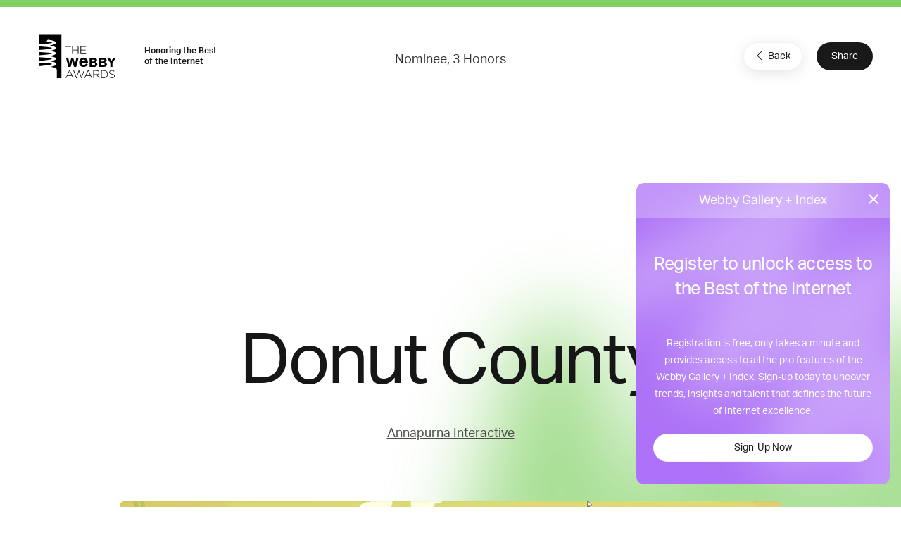

--- FILE ---
content_type: text/html; charset=utf-8
request_url: https://www.google.com/recaptcha/api2/anchor?ar=1&k=6LcC5f8qAAAAAN7E3g2z0N_EoPq3Vri8uXzTmFiO&co=aHR0cHM6Ly93aW5uZXJzLndlYmJ5YXdhcmRzLmNvbTo0NDM.&hl=en&v=PoyoqOPhxBO7pBk68S4YbpHZ&size=invisible&anchor-ms=20000&execute-ms=30000&cb=l42r6wpwgfgb
body_size: 48609
content:
<!DOCTYPE HTML><html dir="ltr" lang="en"><head><meta http-equiv="Content-Type" content="text/html; charset=UTF-8">
<meta http-equiv="X-UA-Compatible" content="IE=edge">
<title>reCAPTCHA</title>
<style type="text/css">
/* cyrillic-ext */
@font-face {
  font-family: 'Roboto';
  font-style: normal;
  font-weight: 400;
  font-stretch: 100%;
  src: url(//fonts.gstatic.com/s/roboto/v48/KFO7CnqEu92Fr1ME7kSn66aGLdTylUAMa3GUBHMdazTgWw.woff2) format('woff2');
  unicode-range: U+0460-052F, U+1C80-1C8A, U+20B4, U+2DE0-2DFF, U+A640-A69F, U+FE2E-FE2F;
}
/* cyrillic */
@font-face {
  font-family: 'Roboto';
  font-style: normal;
  font-weight: 400;
  font-stretch: 100%;
  src: url(//fonts.gstatic.com/s/roboto/v48/KFO7CnqEu92Fr1ME7kSn66aGLdTylUAMa3iUBHMdazTgWw.woff2) format('woff2');
  unicode-range: U+0301, U+0400-045F, U+0490-0491, U+04B0-04B1, U+2116;
}
/* greek-ext */
@font-face {
  font-family: 'Roboto';
  font-style: normal;
  font-weight: 400;
  font-stretch: 100%;
  src: url(//fonts.gstatic.com/s/roboto/v48/KFO7CnqEu92Fr1ME7kSn66aGLdTylUAMa3CUBHMdazTgWw.woff2) format('woff2');
  unicode-range: U+1F00-1FFF;
}
/* greek */
@font-face {
  font-family: 'Roboto';
  font-style: normal;
  font-weight: 400;
  font-stretch: 100%;
  src: url(//fonts.gstatic.com/s/roboto/v48/KFO7CnqEu92Fr1ME7kSn66aGLdTylUAMa3-UBHMdazTgWw.woff2) format('woff2');
  unicode-range: U+0370-0377, U+037A-037F, U+0384-038A, U+038C, U+038E-03A1, U+03A3-03FF;
}
/* math */
@font-face {
  font-family: 'Roboto';
  font-style: normal;
  font-weight: 400;
  font-stretch: 100%;
  src: url(//fonts.gstatic.com/s/roboto/v48/KFO7CnqEu92Fr1ME7kSn66aGLdTylUAMawCUBHMdazTgWw.woff2) format('woff2');
  unicode-range: U+0302-0303, U+0305, U+0307-0308, U+0310, U+0312, U+0315, U+031A, U+0326-0327, U+032C, U+032F-0330, U+0332-0333, U+0338, U+033A, U+0346, U+034D, U+0391-03A1, U+03A3-03A9, U+03B1-03C9, U+03D1, U+03D5-03D6, U+03F0-03F1, U+03F4-03F5, U+2016-2017, U+2034-2038, U+203C, U+2040, U+2043, U+2047, U+2050, U+2057, U+205F, U+2070-2071, U+2074-208E, U+2090-209C, U+20D0-20DC, U+20E1, U+20E5-20EF, U+2100-2112, U+2114-2115, U+2117-2121, U+2123-214F, U+2190, U+2192, U+2194-21AE, U+21B0-21E5, U+21F1-21F2, U+21F4-2211, U+2213-2214, U+2216-22FF, U+2308-230B, U+2310, U+2319, U+231C-2321, U+2336-237A, U+237C, U+2395, U+239B-23B7, U+23D0, U+23DC-23E1, U+2474-2475, U+25AF, U+25B3, U+25B7, U+25BD, U+25C1, U+25CA, U+25CC, U+25FB, U+266D-266F, U+27C0-27FF, U+2900-2AFF, U+2B0E-2B11, U+2B30-2B4C, U+2BFE, U+3030, U+FF5B, U+FF5D, U+1D400-1D7FF, U+1EE00-1EEFF;
}
/* symbols */
@font-face {
  font-family: 'Roboto';
  font-style: normal;
  font-weight: 400;
  font-stretch: 100%;
  src: url(//fonts.gstatic.com/s/roboto/v48/KFO7CnqEu92Fr1ME7kSn66aGLdTylUAMaxKUBHMdazTgWw.woff2) format('woff2');
  unicode-range: U+0001-000C, U+000E-001F, U+007F-009F, U+20DD-20E0, U+20E2-20E4, U+2150-218F, U+2190, U+2192, U+2194-2199, U+21AF, U+21E6-21F0, U+21F3, U+2218-2219, U+2299, U+22C4-22C6, U+2300-243F, U+2440-244A, U+2460-24FF, U+25A0-27BF, U+2800-28FF, U+2921-2922, U+2981, U+29BF, U+29EB, U+2B00-2BFF, U+4DC0-4DFF, U+FFF9-FFFB, U+10140-1018E, U+10190-1019C, U+101A0, U+101D0-101FD, U+102E0-102FB, U+10E60-10E7E, U+1D2C0-1D2D3, U+1D2E0-1D37F, U+1F000-1F0FF, U+1F100-1F1AD, U+1F1E6-1F1FF, U+1F30D-1F30F, U+1F315, U+1F31C, U+1F31E, U+1F320-1F32C, U+1F336, U+1F378, U+1F37D, U+1F382, U+1F393-1F39F, U+1F3A7-1F3A8, U+1F3AC-1F3AF, U+1F3C2, U+1F3C4-1F3C6, U+1F3CA-1F3CE, U+1F3D4-1F3E0, U+1F3ED, U+1F3F1-1F3F3, U+1F3F5-1F3F7, U+1F408, U+1F415, U+1F41F, U+1F426, U+1F43F, U+1F441-1F442, U+1F444, U+1F446-1F449, U+1F44C-1F44E, U+1F453, U+1F46A, U+1F47D, U+1F4A3, U+1F4B0, U+1F4B3, U+1F4B9, U+1F4BB, U+1F4BF, U+1F4C8-1F4CB, U+1F4D6, U+1F4DA, U+1F4DF, U+1F4E3-1F4E6, U+1F4EA-1F4ED, U+1F4F7, U+1F4F9-1F4FB, U+1F4FD-1F4FE, U+1F503, U+1F507-1F50B, U+1F50D, U+1F512-1F513, U+1F53E-1F54A, U+1F54F-1F5FA, U+1F610, U+1F650-1F67F, U+1F687, U+1F68D, U+1F691, U+1F694, U+1F698, U+1F6AD, U+1F6B2, U+1F6B9-1F6BA, U+1F6BC, U+1F6C6-1F6CF, U+1F6D3-1F6D7, U+1F6E0-1F6EA, U+1F6F0-1F6F3, U+1F6F7-1F6FC, U+1F700-1F7FF, U+1F800-1F80B, U+1F810-1F847, U+1F850-1F859, U+1F860-1F887, U+1F890-1F8AD, U+1F8B0-1F8BB, U+1F8C0-1F8C1, U+1F900-1F90B, U+1F93B, U+1F946, U+1F984, U+1F996, U+1F9E9, U+1FA00-1FA6F, U+1FA70-1FA7C, U+1FA80-1FA89, U+1FA8F-1FAC6, U+1FACE-1FADC, U+1FADF-1FAE9, U+1FAF0-1FAF8, U+1FB00-1FBFF;
}
/* vietnamese */
@font-face {
  font-family: 'Roboto';
  font-style: normal;
  font-weight: 400;
  font-stretch: 100%;
  src: url(//fonts.gstatic.com/s/roboto/v48/KFO7CnqEu92Fr1ME7kSn66aGLdTylUAMa3OUBHMdazTgWw.woff2) format('woff2');
  unicode-range: U+0102-0103, U+0110-0111, U+0128-0129, U+0168-0169, U+01A0-01A1, U+01AF-01B0, U+0300-0301, U+0303-0304, U+0308-0309, U+0323, U+0329, U+1EA0-1EF9, U+20AB;
}
/* latin-ext */
@font-face {
  font-family: 'Roboto';
  font-style: normal;
  font-weight: 400;
  font-stretch: 100%;
  src: url(//fonts.gstatic.com/s/roboto/v48/KFO7CnqEu92Fr1ME7kSn66aGLdTylUAMa3KUBHMdazTgWw.woff2) format('woff2');
  unicode-range: U+0100-02BA, U+02BD-02C5, U+02C7-02CC, U+02CE-02D7, U+02DD-02FF, U+0304, U+0308, U+0329, U+1D00-1DBF, U+1E00-1E9F, U+1EF2-1EFF, U+2020, U+20A0-20AB, U+20AD-20C0, U+2113, U+2C60-2C7F, U+A720-A7FF;
}
/* latin */
@font-face {
  font-family: 'Roboto';
  font-style: normal;
  font-weight: 400;
  font-stretch: 100%;
  src: url(//fonts.gstatic.com/s/roboto/v48/KFO7CnqEu92Fr1ME7kSn66aGLdTylUAMa3yUBHMdazQ.woff2) format('woff2');
  unicode-range: U+0000-00FF, U+0131, U+0152-0153, U+02BB-02BC, U+02C6, U+02DA, U+02DC, U+0304, U+0308, U+0329, U+2000-206F, U+20AC, U+2122, U+2191, U+2193, U+2212, U+2215, U+FEFF, U+FFFD;
}
/* cyrillic-ext */
@font-face {
  font-family: 'Roboto';
  font-style: normal;
  font-weight: 500;
  font-stretch: 100%;
  src: url(//fonts.gstatic.com/s/roboto/v48/KFO7CnqEu92Fr1ME7kSn66aGLdTylUAMa3GUBHMdazTgWw.woff2) format('woff2');
  unicode-range: U+0460-052F, U+1C80-1C8A, U+20B4, U+2DE0-2DFF, U+A640-A69F, U+FE2E-FE2F;
}
/* cyrillic */
@font-face {
  font-family: 'Roboto';
  font-style: normal;
  font-weight: 500;
  font-stretch: 100%;
  src: url(//fonts.gstatic.com/s/roboto/v48/KFO7CnqEu92Fr1ME7kSn66aGLdTylUAMa3iUBHMdazTgWw.woff2) format('woff2');
  unicode-range: U+0301, U+0400-045F, U+0490-0491, U+04B0-04B1, U+2116;
}
/* greek-ext */
@font-face {
  font-family: 'Roboto';
  font-style: normal;
  font-weight: 500;
  font-stretch: 100%;
  src: url(//fonts.gstatic.com/s/roboto/v48/KFO7CnqEu92Fr1ME7kSn66aGLdTylUAMa3CUBHMdazTgWw.woff2) format('woff2');
  unicode-range: U+1F00-1FFF;
}
/* greek */
@font-face {
  font-family: 'Roboto';
  font-style: normal;
  font-weight: 500;
  font-stretch: 100%;
  src: url(//fonts.gstatic.com/s/roboto/v48/KFO7CnqEu92Fr1ME7kSn66aGLdTylUAMa3-UBHMdazTgWw.woff2) format('woff2');
  unicode-range: U+0370-0377, U+037A-037F, U+0384-038A, U+038C, U+038E-03A1, U+03A3-03FF;
}
/* math */
@font-face {
  font-family: 'Roboto';
  font-style: normal;
  font-weight: 500;
  font-stretch: 100%;
  src: url(//fonts.gstatic.com/s/roboto/v48/KFO7CnqEu92Fr1ME7kSn66aGLdTylUAMawCUBHMdazTgWw.woff2) format('woff2');
  unicode-range: U+0302-0303, U+0305, U+0307-0308, U+0310, U+0312, U+0315, U+031A, U+0326-0327, U+032C, U+032F-0330, U+0332-0333, U+0338, U+033A, U+0346, U+034D, U+0391-03A1, U+03A3-03A9, U+03B1-03C9, U+03D1, U+03D5-03D6, U+03F0-03F1, U+03F4-03F5, U+2016-2017, U+2034-2038, U+203C, U+2040, U+2043, U+2047, U+2050, U+2057, U+205F, U+2070-2071, U+2074-208E, U+2090-209C, U+20D0-20DC, U+20E1, U+20E5-20EF, U+2100-2112, U+2114-2115, U+2117-2121, U+2123-214F, U+2190, U+2192, U+2194-21AE, U+21B0-21E5, U+21F1-21F2, U+21F4-2211, U+2213-2214, U+2216-22FF, U+2308-230B, U+2310, U+2319, U+231C-2321, U+2336-237A, U+237C, U+2395, U+239B-23B7, U+23D0, U+23DC-23E1, U+2474-2475, U+25AF, U+25B3, U+25B7, U+25BD, U+25C1, U+25CA, U+25CC, U+25FB, U+266D-266F, U+27C0-27FF, U+2900-2AFF, U+2B0E-2B11, U+2B30-2B4C, U+2BFE, U+3030, U+FF5B, U+FF5D, U+1D400-1D7FF, U+1EE00-1EEFF;
}
/* symbols */
@font-face {
  font-family: 'Roboto';
  font-style: normal;
  font-weight: 500;
  font-stretch: 100%;
  src: url(//fonts.gstatic.com/s/roboto/v48/KFO7CnqEu92Fr1ME7kSn66aGLdTylUAMaxKUBHMdazTgWw.woff2) format('woff2');
  unicode-range: U+0001-000C, U+000E-001F, U+007F-009F, U+20DD-20E0, U+20E2-20E4, U+2150-218F, U+2190, U+2192, U+2194-2199, U+21AF, U+21E6-21F0, U+21F3, U+2218-2219, U+2299, U+22C4-22C6, U+2300-243F, U+2440-244A, U+2460-24FF, U+25A0-27BF, U+2800-28FF, U+2921-2922, U+2981, U+29BF, U+29EB, U+2B00-2BFF, U+4DC0-4DFF, U+FFF9-FFFB, U+10140-1018E, U+10190-1019C, U+101A0, U+101D0-101FD, U+102E0-102FB, U+10E60-10E7E, U+1D2C0-1D2D3, U+1D2E0-1D37F, U+1F000-1F0FF, U+1F100-1F1AD, U+1F1E6-1F1FF, U+1F30D-1F30F, U+1F315, U+1F31C, U+1F31E, U+1F320-1F32C, U+1F336, U+1F378, U+1F37D, U+1F382, U+1F393-1F39F, U+1F3A7-1F3A8, U+1F3AC-1F3AF, U+1F3C2, U+1F3C4-1F3C6, U+1F3CA-1F3CE, U+1F3D4-1F3E0, U+1F3ED, U+1F3F1-1F3F3, U+1F3F5-1F3F7, U+1F408, U+1F415, U+1F41F, U+1F426, U+1F43F, U+1F441-1F442, U+1F444, U+1F446-1F449, U+1F44C-1F44E, U+1F453, U+1F46A, U+1F47D, U+1F4A3, U+1F4B0, U+1F4B3, U+1F4B9, U+1F4BB, U+1F4BF, U+1F4C8-1F4CB, U+1F4D6, U+1F4DA, U+1F4DF, U+1F4E3-1F4E6, U+1F4EA-1F4ED, U+1F4F7, U+1F4F9-1F4FB, U+1F4FD-1F4FE, U+1F503, U+1F507-1F50B, U+1F50D, U+1F512-1F513, U+1F53E-1F54A, U+1F54F-1F5FA, U+1F610, U+1F650-1F67F, U+1F687, U+1F68D, U+1F691, U+1F694, U+1F698, U+1F6AD, U+1F6B2, U+1F6B9-1F6BA, U+1F6BC, U+1F6C6-1F6CF, U+1F6D3-1F6D7, U+1F6E0-1F6EA, U+1F6F0-1F6F3, U+1F6F7-1F6FC, U+1F700-1F7FF, U+1F800-1F80B, U+1F810-1F847, U+1F850-1F859, U+1F860-1F887, U+1F890-1F8AD, U+1F8B0-1F8BB, U+1F8C0-1F8C1, U+1F900-1F90B, U+1F93B, U+1F946, U+1F984, U+1F996, U+1F9E9, U+1FA00-1FA6F, U+1FA70-1FA7C, U+1FA80-1FA89, U+1FA8F-1FAC6, U+1FACE-1FADC, U+1FADF-1FAE9, U+1FAF0-1FAF8, U+1FB00-1FBFF;
}
/* vietnamese */
@font-face {
  font-family: 'Roboto';
  font-style: normal;
  font-weight: 500;
  font-stretch: 100%;
  src: url(//fonts.gstatic.com/s/roboto/v48/KFO7CnqEu92Fr1ME7kSn66aGLdTylUAMa3OUBHMdazTgWw.woff2) format('woff2');
  unicode-range: U+0102-0103, U+0110-0111, U+0128-0129, U+0168-0169, U+01A0-01A1, U+01AF-01B0, U+0300-0301, U+0303-0304, U+0308-0309, U+0323, U+0329, U+1EA0-1EF9, U+20AB;
}
/* latin-ext */
@font-face {
  font-family: 'Roboto';
  font-style: normal;
  font-weight: 500;
  font-stretch: 100%;
  src: url(//fonts.gstatic.com/s/roboto/v48/KFO7CnqEu92Fr1ME7kSn66aGLdTylUAMa3KUBHMdazTgWw.woff2) format('woff2');
  unicode-range: U+0100-02BA, U+02BD-02C5, U+02C7-02CC, U+02CE-02D7, U+02DD-02FF, U+0304, U+0308, U+0329, U+1D00-1DBF, U+1E00-1E9F, U+1EF2-1EFF, U+2020, U+20A0-20AB, U+20AD-20C0, U+2113, U+2C60-2C7F, U+A720-A7FF;
}
/* latin */
@font-face {
  font-family: 'Roboto';
  font-style: normal;
  font-weight: 500;
  font-stretch: 100%;
  src: url(//fonts.gstatic.com/s/roboto/v48/KFO7CnqEu92Fr1ME7kSn66aGLdTylUAMa3yUBHMdazQ.woff2) format('woff2');
  unicode-range: U+0000-00FF, U+0131, U+0152-0153, U+02BB-02BC, U+02C6, U+02DA, U+02DC, U+0304, U+0308, U+0329, U+2000-206F, U+20AC, U+2122, U+2191, U+2193, U+2212, U+2215, U+FEFF, U+FFFD;
}
/* cyrillic-ext */
@font-face {
  font-family: 'Roboto';
  font-style: normal;
  font-weight: 900;
  font-stretch: 100%;
  src: url(//fonts.gstatic.com/s/roboto/v48/KFO7CnqEu92Fr1ME7kSn66aGLdTylUAMa3GUBHMdazTgWw.woff2) format('woff2');
  unicode-range: U+0460-052F, U+1C80-1C8A, U+20B4, U+2DE0-2DFF, U+A640-A69F, U+FE2E-FE2F;
}
/* cyrillic */
@font-face {
  font-family: 'Roboto';
  font-style: normal;
  font-weight: 900;
  font-stretch: 100%;
  src: url(//fonts.gstatic.com/s/roboto/v48/KFO7CnqEu92Fr1ME7kSn66aGLdTylUAMa3iUBHMdazTgWw.woff2) format('woff2');
  unicode-range: U+0301, U+0400-045F, U+0490-0491, U+04B0-04B1, U+2116;
}
/* greek-ext */
@font-face {
  font-family: 'Roboto';
  font-style: normal;
  font-weight: 900;
  font-stretch: 100%;
  src: url(//fonts.gstatic.com/s/roboto/v48/KFO7CnqEu92Fr1ME7kSn66aGLdTylUAMa3CUBHMdazTgWw.woff2) format('woff2');
  unicode-range: U+1F00-1FFF;
}
/* greek */
@font-face {
  font-family: 'Roboto';
  font-style: normal;
  font-weight: 900;
  font-stretch: 100%;
  src: url(//fonts.gstatic.com/s/roboto/v48/KFO7CnqEu92Fr1ME7kSn66aGLdTylUAMa3-UBHMdazTgWw.woff2) format('woff2');
  unicode-range: U+0370-0377, U+037A-037F, U+0384-038A, U+038C, U+038E-03A1, U+03A3-03FF;
}
/* math */
@font-face {
  font-family: 'Roboto';
  font-style: normal;
  font-weight: 900;
  font-stretch: 100%;
  src: url(//fonts.gstatic.com/s/roboto/v48/KFO7CnqEu92Fr1ME7kSn66aGLdTylUAMawCUBHMdazTgWw.woff2) format('woff2');
  unicode-range: U+0302-0303, U+0305, U+0307-0308, U+0310, U+0312, U+0315, U+031A, U+0326-0327, U+032C, U+032F-0330, U+0332-0333, U+0338, U+033A, U+0346, U+034D, U+0391-03A1, U+03A3-03A9, U+03B1-03C9, U+03D1, U+03D5-03D6, U+03F0-03F1, U+03F4-03F5, U+2016-2017, U+2034-2038, U+203C, U+2040, U+2043, U+2047, U+2050, U+2057, U+205F, U+2070-2071, U+2074-208E, U+2090-209C, U+20D0-20DC, U+20E1, U+20E5-20EF, U+2100-2112, U+2114-2115, U+2117-2121, U+2123-214F, U+2190, U+2192, U+2194-21AE, U+21B0-21E5, U+21F1-21F2, U+21F4-2211, U+2213-2214, U+2216-22FF, U+2308-230B, U+2310, U+2319, U+231C-2321, U+2336-237A, U+237C, U+2395, U+239B-23B7, U+23D0, U+23DC-23E1, U+2474-2475, U+25AF, U+25B3, U+25B7, U+25BD, U+25C1, U+25CA, U+25CC, U+25FB, U+266D-266F, U+27C0-27FF, U+2900-2AFF, U+2B0E-2B11, U+2B30-2B4C, U+2BFE, U+3030, U+FF5B, U+FF5D, U+1D400-1D7FF, U+1EE00-1EEFF;
}
/* symbols */
@font-face {
  font-family: 'Roboto';
  font-style: normal;
  font-weight: 900;
  font-stretch: 100%;
  src: url(//fonts.gstatic.com/s/roboto/v48/KFO7CnqEu92Fr1ME7kSn66aGLdTylUAMaxKUBHMdazTgWw.woff2) format('woff2');
  unicode-range: U+0001-000C, U+000E-001F, U+007F-009F, U+20DD-20E0, U+20E2-20E4, U+2150-218F, U+2190, U+2192, U+2194-2199, U+21AF, U+21E6-21F0, U+21F3, U+2218-2219, U+2299, U+22C4-22C6, U+2300-243F, U+2440-244A, U+2460-24FF, U+25A0-27BF, U+2800-28FF, U+2921-2922, U+2981, U+29BF, U+29EB, U+2B00-2BFF, U+4DC0-4DFF, U+FFF9-FFFB, U+10140-1018E, U+10190-1019C, U+101A0, U+101D0-101FD, U+102E0-102FB, U+10E60-10E7E, U+1D2C0-1D2D3, U+1D2E0-1D37F, U+1F000-1F0FF, U+1F100-1F1AD, U+1F1E6-1F1FF, U+1F30D-1F30F, U+1F315, U+1F31C, U+1F31E, U+1F320-1F32C, U+1F336, U+1F378, U+1F37D, U+1F382, U+1F393-1F39F, U+1F3A7-1F3A8, U+1F3AC-1F3AF, U+1F3C2, U+1F3C4-1F3C6, U+1F3CA-1F3CE, U+1F3D4-1F3E0, U+1F3ED, U+1F3F1-1F3F3, U+1F3F5-1F3F7, U+1F408, U+1F415, U+1F41F, U+1F426, U+1F43F, U+1F441-1F442, U+1F444, U+1F446-1F449, U+1F44C-1F44E, U+1F453, U+1F46A, U+1F47D, U+1F4A3, U+1F4B0, U+1F4B3, U+1F4B9, U+1F4BB, U+1F4BF, U+1F4C8-1F4CB, U+1F4D6, U+1F4DA, U+1F4DF, U+1F4E3-1F4E6, U+1F4EA-1F4ED, U+1F4F7, U+1F4F9-1F4FB, U+1F4FD-1F4FE, U+1F503, U+1F507-1F50B, U+1F50D, U+1F512-1F513, U+1F53E-1F54A, U+1F54F-1F5FA, U+1F610, U+1F650-1F67F, U+1F687, U+1F68D, U+1F691, U+1F694, U+1F698, U+1F6AD, U+1F6B2, U+1F6B9-1F6BA, U+1F6BC, U+1F6C6-1F6CF, U+1F6D3-1F6D7, U+1F6E0-1F6EA, U+1F6F0-1F6F3, U+1F6F7-1F6FC, U+1F700-1F7FF, U+1F800-1F80B, U+1F810-1F847, U+1F850-1F859, U+1F860-1F887, U+1F890-1F8AD, U+1F8B0-1F8BB, U+1F8C0-1F8C1, U+1F900-1F90B, U+1F93B, U+1F946, U+1F984, U+1F996, U+1F9E9, U+1FA00-1FA6F, U+1FA70-1FA7C, U+1FA80-1FA89, U+1FA8F-1FAC6, U+1FACE-1FADC, U+1FADF-1FAE9, U+1FAF0-1FAF8, U+1FB00-1FBFF;
}
/* vietnamese */
@font-face {
  font-family: 'Roboto';
  font-style: normal;
  font-weight: 900;
  font-stretch: 100%;
  src: url(//fonts.gstatic.com/s/roboto/v48/KFO7CnqEu92Fr1ME7kSn66aGLdTylUAMa3OUBHMdazTgWw.woff2) format('woff2');
  unicode-range: U+0102-0103, U+0110-0111, U+0128-0129, U+0168-0169, U+01A0-01A1, U+01AF-01B0, U+0300-0301, U+0303-0304, U+0308-0309, U+0323, U+0329, U+1EA0-1EF9, U+20AB;
}
/* latin-ext */
@font-face {
  font-family: 'Roboto';
  font-style: normal;
  font-weight: 900;
  font-stretch: 100%;
  src: url(//fonts.gstatic.com/s/roboto/v48/KFO7CnqEu92Fr1ME7kSn66aGLdTylUAMa3KUBHMdazTgWw.woff2) format('woff2');
  unicode-range: U+0100-02BA, U+02BD-02C5, U+02C7-02CC, U+02CE-02D7, U+02DD-02FF, U+0304, U+0308, U+0329, U+1D00-1DBF, U+1E00-1E9F, U+1EF2-1EFF, U+2020, U+20A0-20AB, U+20AD-20C0, U+2113, U+2C60-2C7F, U+A720-A7FF;
}
/* latin */
@font-face {
  font-family: 'Roboto';
  font-style: normal;
  font-weight: 900;
  font-stretch: 100%;
  src: url(//fonts.gstatic.com/s/roboto/v48/KFO7CnqEu92Fr1ME7kSn66aGLdTylUAMa3yUBHMdazQ.woff2) format('woff2');
  unicode-range: U+0000-00FF, U+0131, U+0152-0153, U+02BB-02BC, U+02C6, U+02DA, U+02DC, U+0304, U+0308, U+0329, U+2000-206F, U+20AC, U+2122, U+2191, U+2193, U+2212, U+2215, U+FEFF, U+FFFD;
}

</style>
<link rel="stylesheet" type="text/css" href="https://www.gstatic.com/recaptcha/releases/PoyoqOPhxBO7pBk68S4YbpHZ/styles__ltr.css">
<script nonce="qqgX0ayrPJ405j7tR1SnQg" type="text/javascript">window['__recaptcha_api'] = 'https://www.google.com/recaptcha/api2/';</script>
<script type="text/javascript" src="https://www.gstatic.com/recaptcha/releases/PoyoqOPhxBO7pBk68S4YbpHZ/recaptcha__en.js" nonce="qqgX0ayrPJ405j7tR1SnQg">
      
    </script></head>
<body><div id="rc-anchor-alert" class="rc-anchor-alert"></div>
<input type="hidden" id="recaptcha-token" value="[base64]">
<script type="text/javascript" nonce="qqgX0ayrPJ405j7tR1SnQg">
      recaptcha.anchor.Main.init("[\x22ainput\x22,[\x22bgdata\x22,\x22\x22,\[base64]/[base64]/[base64]/KE4oMTI0LHYsdi5HKSxMWihsLHYpKTpOKDEyNCx2LGwpLFYpLHYpLFQpKSxGKDE3MSx2KX0scjc9ZnVuY3Rpb24obCl7cmV0dXJuIGx9LEM9ZnVuY3Rpb24obCxWLHYpe04odixsLFYpLFZbYWtdPTI3OTZ9LG49ZnVuY3Rpb24obCxWKXtWLlg9KChWLlg/[base64]/[base64]/[base64]/[base64]/[base64]/[base64]/[base64]/[base64]/[base64]/[base64]/[base64]\\u003d\x22,\[base64]\\u003d\\u003d\x22,\x22w5AlEcOwL8ObZ8K/wp8rDMOAAMKidsOxwo3CsMKPTTE2ajBIFht0wppMwq7DlMKXdcOERSjDhsKJb2A+RsORP8OCw4HCpsKlQgByw4PCihHDi2fCssO+wojDvxtbw6UTESTClWvDh8KSwqpDPjIoHyfDm1fCnD/[base64]/w6PDosOJw5HCs0LDswXDjMOecMKdFRdmR0bDhA/Dl8KxKWdeRjBIL17CgSt5cnkSw5fCgMKTPsKeDBsJw6zDvXrDhwTCgcOkw7XCnx0qdsOkwr4zSMKdezfCmF7CksKBwrhzwojDkmnCqsKQRFMPw5rDvMO4b8O/CsO+wpLDq3fCqWAUa1zCrcOPwpDDo8KmLE7DicOrwrfCqVpQYkHCrsOvO8KuPWfDgMOUHMOBPmXDlMONOMKNfwPDusKhL8OTw40+w61WwpvCg8OyF8Kcw6s4w5pccFHCusOXRMKdwqDCl8Oiwp1tw77CpcO/dXktwoPDicOxwoFNw5nDg8KXw5sRwqzCp2TDskFWKBd7w4EGwr/CkE/[base64]/CmEZsw67DpxHCtsKDFsKFw4BOHkMEODtNwrJ4ZALDo8KNOcOmTsKodsKkwr/Dv8OYeGx5ChHCqsOcUX/CjEXDnwAjw5JbCMOtwptHw4rCi35xw7HDmsK6wrZUNcKUwpnCk3XDrMK9w7Z+PDQFwp7CocO6wrPChxI3WWsuKWPCisKmwrHCqMO0wqdKw7Imw67ChMOJw7BGd0/CiV/DpmBza0vDtcKdFsKCG0Bdw6HDjnkGSiTCtMK+woEWasOndQRZZR9lwppZwqPCmsOgw6jDrDQnw6HDs8Onw6zCjxhybD5BwpjDpU9fwoAtK8K3ZcO8US9/[base64]/DpMOAH8OcwqUawpMpei7CpMKpwpPCmcO0w5HDvMK8w4nCrMOowrfCrMO+fsOWQSXDplfCvsOWb8OZwrQmeQxxTHvDsQRsQFXCuwUWw7UUSH5uAcKwwrXDi8O4wpXCi0vDtEPCmn19HsO9TsKGwrFkIk3Cr3tkw6tqwqnCrSE1wo3CsAzDglQLV2PCshDDtxclw70/S8OuKsKiKRjDpMKSwqLDgMKbwp3DjMKPH8KxTsOJw51Zwp3DncOEwpccwqPDj8KqCWfCoEk/wpfCj1DCsG7CusKbwp82w67CklXCj0FsKcOow6vCtsKMHibCvsO0wqY2w7jCgiDCm8O0V8O2wrbDssKFwoMiDMOMN8Omw7rDpT/Ci8ONwqHCoW7DmDYLXMOlRsKce8KGw5YgwpzDiig0S8Oew4fCuWQNFMOPwqrDrsOSI8OZw6HDtMOew4Fdd2xxwoQYU8KVw5TDsUIpw67DlRbCgwDDm8Ovw5o0acKtw4FtKA51wpnDq29mbkwfQcKnVcOaaCjCkXrCpW0fWwAaw5nDlWATKMOSKsOJSk/DvHZyb8Knw7UZXcOVwp5/VMK5wqHCjG5SbVFuQzokH8KOw4TDgcKkYMKQw4hLw43CjGvCnTR1w7DCmWbCvsKkwoMRwoHDq1bDsmZhwrtuw4jDsAIVwrYdwqDCv3XCuwFFD0t8cQpcwqLCr8O5A8KFchoPTcOEwq3Cv8Ogw5bCmsOcwqcEJQrDrzErw48gf8OtwqfDh3TDhcKxw48ew6/CpMKOQDPCkMKFw4vDn0cIHE/CisOJwoFVLUt5QMOXw6fCu8OLO189wp3CoMOPw57CmsKTw5g/PsO9TsOgw705w5bDnk5aZw5tE8ONVF/CmsOxTFJZw4HCtsKBw6l+KzvCrA7CvMOXD8OOUi3CtDxBw4ADMXHDosOFdsKrMXpfd8KbP09dwoAjw7HCpMO3dUPCnyVPw43DvMOtwpYhwo/DnMOzwovDkmHDkA1Hwo7CocOQwr81LE9ew5Jfw60Gw7vClVZVW07CvwTDuw40OAg5AsOkZUwrwr1GWiteHgPDvlMBwpfDqMKiw6wBMTXDuX8PwrIcw7PCkS1ETsK2UxtHwoNkA8O9w7oGw63CpX8dwobDqMOoHDLDnSvDvXhswqAxKMKsw50/woHClMO2w5LCiBpDR8KwcMOvPzfChFDDp8KlwoN1W8O2w6kyQMOFw5hAwq5HCMK4PE/[base64]/[base64]/[base64]/CkcK5wpkgI3slUwzDhcO4TTbCi8KuwqjCp8KXw4wWD8OWdEJhcBrDrcOGwrRwA3LCv8K8woFFaQEwwp03SVzDqSrDsWwMw4XDu0/DoMKcA8KSw7Izw4osSz4HcwtSw4PDiztCw4vCuCLCkQtDZx3ChcOgTX3CjsOPZMO9woURwqnCr3Nvwrwmw7d+w53CrsOAU0PChMK7w63DsC/[base64]/CmiN0w5DDksO5GcO3ZzssB0nCiiPCnsOPwp7DpcOrwrjDkcOXwoNaw6rDosO+Wj5mwpJLwprCt0LCkMOHw759WcOIw7Q4FMKWwr9Ww7RUO1/Dp8KpA8OpVsOGwrbDtcOVwptjfX0Dw4zDi0x8ZH/[base64]/[base64]/DjsKmecKfdMKbJmjDnsKpwpFLSMKHeRg+HcOaw4VvwrFMWcOOOMOywqR8wq9cw7zDscOvfQrDnMOmwrs7MCPCj8OeFsKhcnXCgmHCl8OTclsWBMKAFsKSETUzXsOjD8OWCsKtJ8OHOBcYGWYpb8O/OiwASRPDu25Lw4lJVgEfWMOyWj3CnFVZw7Zqw7RDRn5Cw6jCpcKGc0B2wrNSw7Vjw6bDoSbDv3/CqsKeZCLCtH7CkcOeA8K5w4EYb8O2CxnDssODw5nCgxvCqWPDg0NNwoHDil3CscOQYsOUTglcJXPCnMKhwo9Kw5low5lmw5LDmMKZL8K0VsKIw7R3cSJwc8OWXmosw6knQ0glwqtKw7FMVlo7GwsMwpnDpGLDqU7DicO7wq8gw7/CkTHDvsODdiPCpFtQwqDCkAZle23DswNKw7rDmgwhwpXCmcOtw5fDsS/CqjzCi1Z0Sjc0w5/ChCg9wr/DgsODwpjCsgIowqkISDjCiScfw6TDq8Kxcw3CjcOtP1DCiUnDr8Ouw4DChcKGwpTDk8O+b3/CgMKrHCsTIcKHwprDlj0TRXsNb8OXLMK6bE/Ci3rCu8OZXC3Cg8OxCsO2Z8K7woVhB8OiUMONDzd3FcKzwrZ8QVLDo8OeDMOGPcOXeEXDvcO2w7bCgcOQLHnDgTdFw6p0w53Dj8OYw7lywqlJw4/ClcOKwpQDw58Mw6suw4fCg8KkwrXDjQ/CjMO4OC7DgWPCsjDDpzzCjsOsPcOIM8OOw4LCl8K0QRXDs8Ogw5A5M3nCj8KpOcKSMcOSOMOQMX3DkCrDvVzDrTcdJGk7b3k5w5Vaw5zCgwPDusKsV08NNT3ChsKvw7E3w5d0ZCjCisO1wpXDssOyw5PCv3fDqcOfw6B6wp/DiMKZwr01LTfCmcKBTsK5YMKTEMKZTsKHW8KrWj1zWwnCtlnClMOFTETCh8O6w63CgsOJwqDDph7CvjgDw63Ct3USdQnDln0Ww63CiibDtwcDWCbDkR1dJcKrw70lBHfCosOiCsOcwp7CgcKKwprCnMOhw70zwqlHwr/[base64]/DiQnCicOEwqdAwrDDoMO1GcO+wrFWwq3CozdxwovChGfCjgo/w6VAw4NCbcKtYsOydcKfwpJAw7DCp0Jmwp7DrAdRw4Mlw5RPCsOyw58NFMKENsOzwrFnN8K+B0HCpRjCosKCw41/[base64]/[base64]/DmMOdw5nCjC/[base64]/YT0owoHCs8OSw7Vww63DpcKEB8OxDjsNwpVxD3xGwrZZwqrCliPDv3HCgsKAwoHDncKbUBzCnsKddE9qw6bCqBIVwrkjandDw5TDvMOXw6rDtcKbfsKbwpbCqcOBRcOCccKyQsOIwrADFsK4OsKPUsKtAW/DrnDCnzPDo8ONJQXDu8Kne2/CqMOgLsKlFMK4MMKiw4HDpzXDqMKxwoIIMMO9f8O1NRkHPMOKwoLCrcKEw5ZEwprDswfDhcOiEC3CgsKYX3I/wpHDn8Ksw7kpwrzDgW3CmsO+w4FuwqPCn8KaasKXw483V2orMS7DsMK3JMORwqjCvlXCnsKCwp/CusOkwr7DoXR5OzbCi1XCp28+LDJtwpQcbcKbKHdVw6TCnRbDpnvCq8K8QsKSwrQjecO9w53CvnrDjzkaw5DChcKaYyItwrbChH1AQcKaCXDCm8OZPsO/woUFwroZwoQAw7DDrzzCgsOmw70mw4vCh8Kfw4lXcyjCmD/[base64]/[base64]/wq5YM3ZAwoTDtcKeEmXDtMO4w5rDnsK4WQZVw4hFThY2C1rDp3RPBQBSwrLCnG09SkhqZcOjwqnDmsKBwqzDhXtmFSDCiMKNJcKeAsKdw5bCrBtMw7oEVgPDulgiwqPDmSIEw47CiibClcONccKGw5Q9w41TwpcwwqdTwrx3w7TClBo/[base64]/w5bCuS3Cr8KSDT5SOAkeTBnCrloNaFR6w586ahwQXcOUwrMywr/Cs8OSw4bDjMO1LSVxwqbCoMOcNW48w4/DkX4VcsKoLH1qYXDDlsKLw6zCicOUE8OvE0F/[base64]/w4zCqEZeV33Ch8OCw6xKKcKywrbDu3bCjsOXwoPDocOxaMOlw7TCsm4ZwpBkcMKYw4rDi8KQHFIkw6/Du2bClcOdNhTDtMOLwoHDj8KEwofDgwDDi8K2w6/CrUwgMmQMez5MLsKDEEgCSQFmDCDCrzfChGpMw5LDpyU8PMOaw7ACwrDCpTXDuw3DusKBwoo4GFUvF8OzbDrDm8OKJy/DmMKfw799wqsCNsOdw7hGb8OaRikuQsOpwpbDuik7w5DCmQ/CvmvCkzfCn8OTwotcwonDoCfDm3dmw5F+w5/DrMOaw7BTW1DDj8OZUDdcEE9NwphGB1nCg8OhYMKzDUNkwqxmw6IxFcKSFsO3w53DlcOfwrzDgg5/[base64]/CszrDk8K6VcONesKCwoAjwrAhAcKOwrQjc8K4wpcGw4PDsCPDnz9zKjnDtDs1LMKFwqXCkMOBAV3DqHJvwoo3w5AOw4PCiSspC0PDvsODwpFew6DDv8Krw7t6TU9qwpXDuMOtwrDDqsKawrwXGMKIw4rDk8KAQ8Ohd8ObCxtiPMOEw4/ChgwAwqLDtGUyw5F3w5/DoyZVbMKNWcKSb8OXTMOtw7c9DcOkKCfDmsO+FMKSwoofTmDDiMKkw6/DiQ/[base64]/wolCw7lSLw/CsMK/DVpbwrzCgmPCvATCpG/Ck0/DksOpw49kwq94w7ZVakTCsjnDmx/[base64]/w7/DksOjG8OGDB05w60We8KVUcOUbDQrwpkpOibDtU1JLlQ5w53CgMK7wrxkwrPDm8OhBQnCqyfCgMKTF8Opw4/Cg23CkMOVJMONAsKLTEp5w7wDesKPKMOzIsKpw6jDiB/Do8K5w6YHP8OKGXPCoVp3w4pIUcOAMzxmNMOVwrFuDF7CpU3DknzCpy/DlWZGwrQkw6HDnxHCpDgJwqNYw4DCqAnDlcOoUkPCoAPCjsKdwpTCp8KWNVvDlMO6w7p4wozCuMKsw6nDiWd6HRVfw55mw4R1FifDkUUWw4jCv8KsCA4tXsKqwojDsSY/wpRHBcOwwosTRCjCl3vDnsKQFMKIVUgXFcKTwqgwwoTCg1txCnwACyB9wrPDkVUgw50CwotEIGbCrsOIwqPChgQHQsKaTMKgwqccOWdmwpJIG8KdWcKQZ1JXOybCr8KiwqfCi8K/WMO7w6vDkTMgwr7Du8K1R8KFw410wofDhBMbwp3CtcOeS8O4AMOKwo/CscKDRsOvwr5aw5bDlMKIdmgXwrrChFE2w4NaEnlCwrHDrTDCvEbDkMOGexvCqMOHdUtvciUqwrZeKBlKbMOzRXFnH0oYKhBlG8OIMsOwUMKFEcKswpgbE8OGP8OPa1zDk8OxKgvCvxPDuMOIa8ODVnpyY8KncRLCqMO6ZsK/[base64]/[base64]/CvMOEw4QYwrHCisKRNcKnwqDDkcKowrluUsKLw6DDgF7DukjDqzvDuhbDucO1bcKzwqzDusOtwpvDnMO3w7/[base64]/DtCB2wqE8w6p0wrXDisOldh9HQDLDlcKJHRXCscKaw7LDvWQCw5vDlFjDgcK5wq/CoU/[base64]/[base64]/CoURqB2oKMcKwdsOUwoPCvSh0YnLCnMOFKcKybWpFViBVw6/DjkwvVSkjwpvCucKfw6lVwr3ComIgWS83w5/Dg3MGwpPDvsOuw4Imw65zNW7DtcKVUMOuw7t/BMKsw4ELTQ3DgcKKT8ONaMKwZgvDhDDCiD7CtjjCisKOAMOhHcOfCALDiADDpVfDicOMwrHChsKlw5ImDMOtw5xPGyvDjnXCi0XCi2/Dry0ab1rDk8Oiw5XDuMKdwrPCsk9TEV3CoF17UcKcw57CicKMwpnDpiXDnAwddGwUeHM4AU/[base64]/BsKiCWktQVExwoHCj8OOwrliWcKmwrM/[base64]/CisKoEmZ0GMOcM8Kaw67DnsKVI8KcPcKJwoljOcOsZMOJdcO/BcOjGsOKwr3CtilIwr5OcsKpeXACJMKNwr/[base64]/w7DDpj3Dt3HDuBjColbCiUoywqMpwosMw5ZTwrLDvxsYw5EUw7fCh8OVPMKvw5YDUsKkw5/DgkHCq0pfRXBTLMOaRxXCgcKBw6Z+RxfCpcK1AcOJfzRcwop9QVlGGRBowohdUDk4w4sOwoBRRsOtw4NxdMOXwrHCt11QY8KGwo/CgMO3dMOvYMOadnHDuMKswpovw4pAwrpwQ8Oyw7Fvw4fCv8ODD8KmKF3CisKzwpzDoMKUY8OcHMO9w54TwrwETUA/wqDDi8OYwpXCpjbDiMOCw7pTw6/Di0PCtDNKJ8O9wovDlWVQNjHCl1Q1BMKbMcKmG8K4GU/CvjFLwrTCv8OePFXCrUgXZcK+YMK4w7wbYUPCoyhKwpPCkyxRwp7DkxRDUMKxFcOfHn/CrsOpwqjDtQHDpHIyJ8Ksw5PDhcOACjfClsONLsORw7R8SFzDn2wJw67DrCIGwohBwpN0wpnCtsKRwqHCuyMUwq7Dl3gsB8KZf1AcaMOhHEBtwoQ2w4ATAxXDpnfCpcOvw79Fw5vDtMO9wpBcwqtbw6pWwp/[base64]/Dk8OSwqtRwpAEDHsRYzjCiATDuSjDo3/Cs8KbBMO8wp/Drw7Cq1sbw7UXC8KqK3TClMKAw7LCv8KkAsK9CjRewrZ0woILw69Hw4cDC8KuLAYlGxV7esO+OEHCkMK+w4dEwp/Dngp7woICwqEVwrV8fUBiMGcZN8OoUS3Cpn3DiMKdeWQpw7DDn8Ojw4dGwr7Digteaho2w73CocK7FMO/[base64]/Umt4w49zQ8OMY8KCw6gTwoZACcKEVwtnwrRfwpHDkcKxQEp/w5fDgcKKwqjDosOcEUfDslgTw4bDngUqacO4H3kHd1nDqg3CkD1Nw4oyJX5BwqxVZMKSTB1Gw7PDvTbDksKzw4QswqTDtcOaw7jCnwIAccKcwoLCqcK4Q8OmbkLCoxrDsGDDlMKfcMK2w4sSwrfDsDEVwqpNwobCqGcHw7bCsEDDl8OSw7vCs8K5FMKnB1NKw6TCvB8/CsOPwrICwq4Dw4RFH043ScKJwqVnBg0/w5Jmw6bCmUAZWsK1SDkwZ3TCq0HCvyQCwqkiwpXDkMOyfMK2XnUDVsOqHMK/w6Uhwog8FAXDu3p5FcOHE3nCgxTCusOiwpgPEcKqFMOEw5hTwpI8wrXDqTNRwosUwoEoEMOUFwE+w5fCgsK/KBrDqcOxw5V6wpRQwp05UwHDj37DgS7DiyMCdx0/YMKSK8OWw4gJND3DtMKbw7fDqsK0SlDCihnCosOzDsO/HArCocKMwp8Pw4EQw7XDgnYjw7PClBnCscKUw7N1PyB+w6gMwo/DiMODUgDDjhXClsK3c8Oec3pPwrXDkBzCmDAvesO0wqRyYMO7ZxZAw54LdsOmIcK+VcOlVhEmwox1wq3DscOYw6fDi8OKwpAbwp7CtMKwHsOIRcOTdkjCtGzDplvCuE4nwrLDv8OYw6A7wpbCmMOZNsKRwqcpw5zCk8Kiw6/CgMOewpvDuXfCjyTDmVx9D8KEEMOwZQ9pwqd5wqpCwr/DhcO0Cj/DsHpGPsKMBifDpx8RGMOkwo/CgcOBwrjCusObA2/DjMKTw6wYw6TDv1/[base64]/[base64]/DisK5LVV4ThdHMnxTWT7Dp8KOwoYWw4xvOsKfS8O5w5/CrcOURsOmwpfCpSwUM8OqJEPCrVgIw5bDpD7CtUsvasOdw4QAw5/CuUhvFxjDi8Osw6MZFsOYw5jDtMOESsOIwoEacTvCmGTDpQJOw6TCrGNKf8KZJkLCqlxNwqsmRMKXG8O3FcOQYBkgwpptw5BCw68+wodYw7XDt1ACdUBmGcOhw5g7EcO6w4HChMOmC8Kjw7TDuU5vK8OXRMKle3/[base64]/DlcOsGRxew40CcsKsc8K3dMKbcsOoU2PCthM3wpjDvsOiwrDCjmZnacK5f2FuYsKWw4JfwrBpFk/DlRVVw7t7w4vCscKbw7kVC8OMworCocOKAD3ClMKgw4Yqw6JewpwxPcOuw5FDw4Q1JCDDpDbCm8KEw7k/w64iw5jCj8KNDsKpdF3DksOyG8OdI0HCiMKEVhXCvHZ0ZDnDoAXCuAoib8KGMsOnw77DvcKyYsK0wrsFw7ABUTA/woskw63DpsOrYMKlw405wq47N8KdwrXCmMOxwrYUGMKhw6d4wrDDo0HCqMO8w5DCmsK6w6NkH8KqYsK+woDDmRrCgMKMwo8/FwoXLH7Ct8K8ShooIMKkUGnCj8KwwqXDuwAuw5TDj0TDi1vCsTFwA8KkwoHCsXJVwqvCgy95wpzCmk/DkMKLZkgnwofCucKkw7jDsnzClcOPNsOQewAqVBdPU8OqwovCl0V6bTzDtMOcwrbDjMK4IcKtwqVeKRXCpcOcbQEnwrLClcORw5tzw6Qlw6DCh8Olc3Qda8OlKMOjw4/CmsOPW8K0w6UxPMK6wqzDuwh9T8K9R8OoGcO6BsKtDTrDocOPRnBoM0AMw6x7BjUELcOUwr0cYypqwps0w5TCpBnDoHZVwotsTR/[base64]/wrU6GMObw43Cm8O8wrfCtnHDtxLDmsOsScK4Q3RXwoo4Hj16G8Krw4sKAsK8wo3CvcO6EloiVcKWwrzCs0pSw5vCsRzCkQAPw4BNGA8ew43CrGtrOkDCiy5hw4/DtTDCgVkmw7J1NsOnw6/[base64]/DnnXDjsKJw4DDt8KQMsO9w6/DkQt+w5hXbcK6w6VIaWHCmMKVdsKewpcQw54HV3FkIMO4w7zCncOSRsOhecOPw6jCpgQww6PCvMK+IMKuKQnDr3YMwq/CpMOowoHDvcKbw4xGJMO6w5kUFsKEMlQ0wq3DiQgrTno4OB3DoGfDpwJIIiPDtMOYw6NoNMKXKwINw6VzQMOHwoFYwobCtTESJsOvwolfD8K9wrQLGFNpw45JwopBwqbDi8O4w6LDlWxew6cBw4TCmhwEUsKRwqxzWcOxGmXCvSzDhEoRYMKjem/CkwdqHsKXL8KNw4XCsCfDqGYnwo4Jwpdaw6Jqw5/DlMKxw6/DgsKaZTbDnjwKAmV3KxEdwoxvwogywpt2w5RjIi7CiQbDm8KEwpwZw4VWw4vChQA0w4zCrC/Do8K1w4HDunrDtBHCj8O5HGJ0NcOSwolKwpDCm8Otw4wowrZiw6geSMO3wq3Cq8KODHHCjcOowrcVw7nDly01w5nDkcKgAXsEWzXCgDpIJMO5b3rDoMKsw7/CnmvCq8OJw4/[base64]/CrRURET3CsMO7RHbCnVfCicOUwrLCukIEdzVww5HDp3nChDRwNElWw6HDrVNPTjpDNMKDcMOHCiLCjcK0GcK5w4cfSlI6wqrClcOTD8K7JBRQRsOcw63CjjTCkFUnwrPChcOXwp/CpMOYw4fCrsKUwrAgw57CnsK6KMK7wq/CkwJwwrUpb1zCmsK4w4vCjsK8IsOIQVDDm8O8DBPDsGDCucKFw6wDUsK8w6/DmwnCgMKZc1pGCMKFMMOxwo/Dv8O4wp4swoXCp15ew53CscK/w6p+SMOTT8KiMXbCicOeHcKZwq4KK2IaYMKQw5JqwpdQIcKaBMKIw6HChwvCj8KhI8OGdW/DjcOrYMKiFMOww4lOwr3CpcOwfgwMQcOGbx85w6tKw49bVQZZacK4ZwZxRMKnOSHDnUrCu8O0w4R5w4DDg8KNw5HChcOkcC4twqoZSMKoDh3ChsKEwqMtcgZnwpzCqzzDqjMnL8OFwoALwqNMYsKQTMOmwqjCg0o5cSxRU0/Dml/CukbCvsODwoHDmMKpG8KrXQ1gwoHDmgoNHcKgw4LCkVVuAUvCowBewohcL8KrJhzDkcKrDcKSTxlcdgE6EcO2LwfDl8Ouw7UDQX0QwrLCj2Jjw6XDgMO5TwMUQwB+w4xqw6zCucOEw4zDmgzCpMOcEcOHwpbClX/[base64]/H8KncMKLwozChcKyw5TCnMKAEsKFw4jDtMK/w7BZw4dqdSQGSXASesOoRh/DicKKUMKAw4NUIQxGwo1/LMOVAcKTe8OIwoosw5ZhJcKxw6xHEsOdw4Y4w5s2XMK1BsK5GsKqNk5KwpXCkyXDjsKowr/DqsKCdcKXEW5JIA4wfnQMwqUfJCTCkMOLwpUOKQQFw6kPO0fCqMOPw4TCkEPDscONZcOdI8KCw408ZMOZVDoJUVI4dSrDnwTDicOwf8Kmw4nCiMKnXwTClsKgXQLDicKSKgEzAsK2UMO8wqLDoA/[base64]/Dj3xow63Cqz80wrfDjHIiUXpof8Ktw78QLMKFJsO0SsO1AsOkTG0CwqJfJwjDqMOmwqjClUDCtGMew6N/NMO4PcK2wrHDt2tNZMOTw4LCgTxsw5vCkcOrwrlywpfCgMKREhLCj8OKQU18w5jCjsKFw7Y6wowKw73CkgQ/[base64]/ClQnCpAlbwrkuw7LCrsOVQXDDuWrCn8OqMHLCpsOUwq9YLcK/w7cvw4cgIRQ7TcKTK2DCpcOsw6NUw7TCrcKIw4oqPwjDhlvCvhdxwqUPwp4COCIJw4VMWwrDhxEmw6bDmsOXfAdVw4pKwo0pw57DlDDCmR7CpcO3w6/DhcO5NlJcc8Kew6rDjQ7DunMABcOsQMOcw5s6W8Ouw4bDjcO9wqHDqMODABRZaADDqXTCssOOwoDCgAULw5nCt8OAHSnCk8KVRMOTOMOSwr/DpArCuDw/[base64]/DnMOyHxYrPhDDgMOTwpY1w5VWw6DDqSXCqsKnwrNWwoPDuw/[base64]/Dq1FBw4ZvdnvCqcOME2fDscOuwqJINcO7wrHCrycgRcKtFn7DnhPCscKwfyFKw49ATDXDtRkvwqjCrx3CsB5+w4JXw5zDvWMrK8OYU8K5wqcCwqo2wqEXwrXDlMKiwqjCs2/DlcO8UQ/[base64]/[base64]/[base64]/w7vDhMKdAsKKWDzCpjLClSRsw51iw5c9JcOZT2p4wqLCkMOawrrDrMOnwqbDr8OCK8OwOMKOwqLDqMKEwonDs8KDCsOUwp4ZwqtmZ8OLw5bCiMOvw6/DncKqw7TCkDFMwrzCuX9NIg7ChC7Cux8lwp/ClsKnScKPwpPDsMK9w6wTd2zChTLCv8KSwpHDvm4fwr9AWMOJwqHDocO3w6fDk8OUO8KGCsOnw7vDjMOFwpXDm17Cqlkcw5/CsifCt3hLw7HCrxZmwrTDixlrwoLDtm/DqnHDg8K8KsOzMsKTZcK3w60RwrfDkFjCnsOYw5Yrw6I9EAk7wrd8Nl1rw7gkwr5gw7J3w77CusOxK8O2wqPDm8KKBsK7IHpaGMKNNzbDp27DtBvDncKVHsOJSMOmwos/w6jCt2jCjsObwrrDkcODfERGwp0Uwo3DksKcw54JEVQnc8OLXjDClMO0S3nDksKFdsKfeVHDuTErTsK3w4fCnzLDk8OFVHsyw5kHwq80wqNrD3lJwqlWw6bClWx+KMOhZMKzwqd/agMXPErCnD8dwpzDpEHDu8KBZ2vDh8O4D8OSw7/[base64]/Dq8OKw41UwpfDoEBnFm4tRsO6woEyCsKnw5c5C0bCtsKvI0DDocOFwpVPw7PDmcO2w6wNWHUuw4/CpmhGw4swBAITw7zCosKWw5LDpcK3wr4ewpzChnVFwoTCjsKeT8OTwqVoT8KUXRfChyPDoMKCw6TCmiVmacKrwoQtGm1hIUHCpsKZVm3DscO2wrdxw4AXQU7DjxgSwqDDucKIw7HCqsKEw6UBdHYDMGkrfBTCnsOZQmRUw4zChR/CpWM/wqs+wp09woXDkMOowr0Bw7rCmsKzwozDvxDDlWLCux1nwpJKO0DCqcOIw5HCjMKfw4nChMOiaMK8cMOBwpbDpUjCksK0wpZPwqDCjUBSw4DDscKnHSUzwo/CpTDDhSTCl8Onw7/Cum4Pw799wrjChsKKPsKVacKJcXBYFj0ZdsKDwow1w5w+TkgcX8OMLF8PFR/[base64]/[base64]/DtghGVcOTw6vCssKqw6bClcKCw67Ct8OGK8OcWGPCisOWwpoGI0J6CMOlHk/DhcKFwqbCvsKpaMKXwrrCkzLDksOTw7XCgnR4w4DCpMKIPcOIFsOxWnkvEcKidgVdAwrCnTJKw4BaGQdeF8O0wpzDg1XDh3DDj8O5QsO4O8OfwrHDosOuwpLCigpTw6tqw4lwVVwTwrrDvMKUOEw7R8OQwoV7ZsKnwpHCnBfDmcK1E8OUXcKUa8K/S8Kww41Rw617w7Uzwrwswr0zWCTDpSvCrmhZw4wIw4ogCHvClcKPwqbCisKhN0jCvljDqsO/wp7DqSNHw47CmsKjJcKTG8OYwrbDszB/[base64]/CkEXChnLCosOBwqvCvMK9w6MqwpTDjcOyw5XCsCEzDsONwrDDo8KHwoExRMKuwoDCq8O0w5d+BcOJNn/CjF0aw7/CisKAKhjDox1Jwr9pWBofbD3DlcKHWiknwpRxwp0+MydpYhYsw6jDjsOfwp1bwpt6HGsxIsK7OhAvNcK9wrPDksKFSsOeIsO/w7LCgsO2IMOrAsKIw7U5wowkwp7CjMKhw4U/wrBuwoPDgsKFPcOcZcKTcSfClMKMw641E3bCrcOIPUXDgyDDjU7Cim4pWy7CrCzDoTlTOGIpUsOqRsOuw6BTAUbCixlEIsKcbDJxwrZEw6/DtMKgccOkwrPCtcOdw7J9w6R3OMKfKT7DnsODSsOZw5XDpRfCh8OVwoYhQMObEizCqsOBLmByPcOHw7/CjUbDocKHEW4pw4TDokLDrcKPwrvDpsO7Zi3DpMKswrrCgkjCtEAgw7/DsMKowpQ7w5IIwoLCv8KjwrjDqwPDm8KUwoHCi3xhwpVWw74ww6LDp8KtRcObw78CIsKDXcKMDxrCnsKSw7cVwqLCsmDCnyw2BQnCkB8awqzDuBs5dQfCgyzCpcOrbMKXwrc2UR/[base64]/DvTTCtsKEwrdwwrENwp8BCcOuwrRTw7ZDNWbCisOiwqHCi8ORwp/DmcOvwq7DiWbCr8KDw5ROw4Yzw7bDi2LCgmrCvRgRNsOLw4pFwrPDjQ7DoDHCmT00OB/Di0XDrVoGw5IeQFvCtcO0w5PDjsOUwpNWKMKkA8O7J8O6fcKzwpQ5w5w4FMOdw4YZwq/Cr2EeAsOhRsOONcKAIDnClsKfGR7Ct8Kpwq/Dq3TCvWoIc8O+wojChwQ9dEZfwqjCsMOIwpwtwpZBwrvDj2MFwo7DiMKrwq4UBF/DsMKCG1xtN3bDicKlw6srwrBuKcKECH7CmhFlRcKhw4PCjHpVYR4vw6zCqjtAwqcUwpbCp0zDkmJPGcOfD1PCp8KqwrUpUSHDuAnCmTBLw6DCo8KrcsOFw6JEw6LCmMKKGm4yN8O1w6/[base64]/wrUINkkYw6vCjlvDjnXDsMKQw7t4w6YuJMOXwqYjwpHClcKNBArDqMOba8O6EsOkw4nCuMOZw43CqSnDtzg6Cj/CrSVlGUnCksO+w7IYw4vDjsKXwrzDqiQdwrg9GFjCsBoDwp/DuxXCkGBQwrrDr0PDlwnCncOhw6kFB8O+LsKaw5PCpMOIc2ghw6XDscOodiMXc8OCUhLDqmEvw7HDu2x5YMOEwrlJEzbDi19pw53DncOmwpcZwrZ8wq7DvsOewqNLCRfCvSNgwopyw5rCucO1ccK2w6DDkMK9CBItw4kpGcK6ED/CoFlVQA7CvcKfVx7DgsKZw5TCkwEFw6TDvMOKwqACwpHCkcOhw5jCtsOfP8K4Y25aF8Kxw7kDFC/CjcOJwq3DrGLDgMOrwpPCssOSchNZYQ/DuAnCkMKuQHvDsjjClDvDmMKQwqlXwoJXwrrCsMK0wqDCkMKDSmPDrcOSw5BYByASwos8ZMOWN8KNPsOYwoxMw6/DhsODw7tbXsKqwr7DhCUKwr3DtsO/UcKfwrszRsO1aMKZIsO2K8O/wp3DqlzDhsKKN8KVcxjCqCfDskgtwptawpHDq1TChCDCscKMbcOvRy3DicOBfcKsSMOaGxLCvsOCw6XCoXtpXsOdEMKkwp3DrT3DucKlw4/CicKXW8KSw5XCucOpwrHDnxYMBsKSf8O8XzsxRsOabg/[base64]/DssK2f8KZwrAZT8KFw5gOw7jDnTUoacKAKTZuSMO8wo1Kw4/Coj/Cl3UPGSfDicKfw4xZwoXCnEfDlsKPwrZ+w7EJIS3CsRJhwonCr8KnDsKHw4pUw6VfUsOof3EKw4vCqw7DpcKFw4MjVlgnQBjCiifCiXE0wpXDn0DCuMOkHgTCosK6UTnDksKcCAdBw6vDt8KIwqbDscKkfUsjQsKvw758DApEw6grCMKvVcKHwr9vcsKRc0I/f8KkMsKQw5nDo8OGw6EENcKbGAzCpsODCSDDsMKWw7TCpEbCssOeIgtCKsOCwqXDr3EbwpzDscOcC8K6w69cHsO0bnzCncK0wp/DoTrDhTgfwoJWPH9Vw5XChwxlw4dqw5XCj8KJw5LDnMO5PFk+wrNPwr97GMK8VkDChhDCuDNBw7bCpMKzBcK1aW9FwrF4wqjCrBMcbjQqHAdUwrHCkMKWe8O8wpTCscOZBgkFAT9hPCfDuirDhsKdKn/DkcOAS8KbT8O9wpo3w74Hw5HCuV9Pf8OPw7ASC8OWw4LCkcKPNcOjdUvCpsKqFlXDhcOAA8KJw4DDtnfDjcOpw4LCjBnChRbChQjDohERwqVUwoY5T8Ocw6IyVj1ewqPDlR/DqsOFY8KADXfDuMKDw4bCuH8aw7kPdcK3w51ow4YfCMKCQ8OewrtWIUsuP8ODw4VrX8KBw4bCjsOZFcKwMcKew4bChkspMRQPw7Z/TnrDijvDsENfwojDo2hMYMKZw7TDjMOww5hTw5vCmml8QsKIFcK3wrpRw67DksOewqbCscKWw4bCqMO1TjLCmiRSesKCSwsiMsOYFMOpw7vDt8Opd1TCsE7DjF/CgS1zw5ZBw6tEfsODwr7DlD0CYQA5w4UKOnxjwozClxxww456woZ/wp52XsOZQk5swpPDkxbDnsOPwpLChcKGwosLJnfCo1sdwrLCo8OfwqkHwrwswrDCo13Do0PCrMO6e8Kdw6sKQgArXMOdQMOPZSxJI3ZEI8KVNMOcU8OOw6hpCAJ7wqfCgsONasO7BsOPwoHCqcKWw6TCkX/DkXMYRcOBQ8KtEMKnFMOVLcKzw4AewpJIwo3CmMOAZi1QUMKnw5DDul7CukdbZsKfQTQ9NV7CnEwZExrDkyDDosOWw6rCsUV+wqXDvUFJbGpicsOQwqQsw4UBw7MBPi3CgQUvwrVTOlvCjAfDmC/DscOhw5zCrjZFKcOfwqPDksO6Elgqc1JZwoomOsKkwoLCg0Vnwoh9WCEaw6cNw5PCgD4ZfBx+w61tacOYFcKAwr/Do8KZw49yw7zDnCTCvcO9wpgWHcOswop0w59PMEFXw7ktT8KGMCXDmsO5BsOFZcKNA8OYDsO8TDfCgcOBScONw5MLLBcvwrTCgknDlg3DhcOSO2PDr30NwqBaOsKZwowpw5RWRcO0bMOlEV8qcy1fw7Eww6nCixXDkHZEw77CusKbMDE8CMKgwpjCg1l/w4pdecKuw5HCi8KUwo/[base64]/DksKCwrHCgAVowpDDtgAyH8OZB8KuXsKiw5h6wrMHw6V/T1PCvcOQVVHChsKoLkpTw4fDlm9edjDDmMO/w6UFwr93EBFoVMOLwqvDjX7DjcOadcKVYsOAHMO6YXDCqcOhw5vDuQhlw6zCu8Oaw4TDpjwBwqPCuMK9w75gw6Rmw7/Dn1cGdHjCrsKWTsO2w6IAw4fDkCjDsUgCw7YrwpzCoz3DhHQXDsOgFi7DisKVGjrDhhowA8OYwo/Ci8KUX8K1HElHw6BPDMKFw5vCvcKMw5jCmMOrc0E8wqjCpAVqDsKUw4/Cnyc6FjfDgMKgwoAQw5bDuGZrCsKVwpfCoCfDhFRAwqTDu8OJw4XCssOzw589e8O9YQMffcO/FmFnaEB2w7XDlHg+wqYYw5hSw5bDmFt5wqHCjW0Fwp5ow5xneiLCkMOywr0/[base64]/DtcK7w4/Dm8OOEl0KK8OoWBHCtH7Ch1piwpTDpMKwwqvDpSTDk8KwKRrCmMKIwqXCsMOHXwvCiX/Cml0Hw7rDksKxOMOVcMKEw48DwofDg8Oswrgbw7/CtMKaw5vCnjLDjFxVVcOSwowePyzCt8Ksw5PCm8OEwqfCiUvCicO/w4HDuCvCucKww4jCg8KQwrBAEy8UI8KawpJAwppqMsK1HhtuBMKiFU7DjsKXKMKOw4vCvDrCqANacGtlwqPDvSEYaE/Cq8K+EwTDk8OCw7VFO2nCvRTDksO5w40lw6PDssOxXAnDmcO7w6YNccKXwovDpsKmBw4kVCnDp30Vw49lGMK4OsOAw7wuw4AhwrzCocOgPsKyw6RswoPCksORw4crw4vCjDLDlcOPFnp1wq/CsBMfKcK4f8OiwoLCqcOBw7DDuHTDocKyfGJ4w6bDplfCgkXDkWrDksKDwqk7wpLCkMOIwqFxSgdJIsOfTUsuw4jCgVJHdzgidcOAY8KtwrPDngBuwqzDqA05w4bDusOcw5hdwoDCtTfCjlLCksO0VsKGLsKMwqklwqUowpjCiMOVe0Z8dj3Cu8K/w55fw7bClQI1w59eCsKewqLDpcKIAsK3woLDnMKlw4EwwoZ0Jn9rwo0HATPCjXTDs8OdE0/[base64]/[base64]/DucKPesO+w7vDjcKOwozClMOjwrLDsAbCtwtIw4rChBBuV8OMwpx7wrbCrlXCsMKIQcOTwq3DkMKif8K3wog/SiTCnMOQOTVzB2V7G0JaInrDscKcQmkfwr5Hwq8bYx9hwoI\\u003d\x22],null,[\x22conf\x22,null,\x226LcC5f8qAAAAAN7E3g2z0N_EoPq3Vri8uXzTmFiO\x22,0,null,null,null,1,[21,125,63,73,95,87,41,43,42,83,102,105,109,121],[1017145,188],0,null,null,null,null,0,null,0,null,700,1,null,0,\[base64]/76lBhmnigkZhAoZnOKMAhk\\u003d\x22,0,1,null,null,1,null,0,0,null,null,null,0],\x22https://winners.webbyawards.com:443\x22,null,[3,1,1],null,null,null,1,3600,[\x22https://www.google.com/intl/en/policies/privacy/\x22,\x22https://www.google.com/intl/en/policies/terms/\x22],\x22ExY4QEZh7BmgxC9x02cYAM1DBwEW/VoOcgUC0D4T5Lk\\u003d\x22,1,0,null,1,1768605443495,0,0,[141,39,147],null,[234,218,1,48],\x22RC-Yss0DEO71u0Sow\x22,null,null,null,null,null,\x220dAFcWeA7DnT6iKyvGjLN9xDto_yq9QDa2CjQESVb40UXFBiovoaWlPfj-lsF8BPj6VHo7RdT_iAiHmZ1iciyOQyyw5pis6EajKA\x22,1768688243194]");
    </script></body></html>